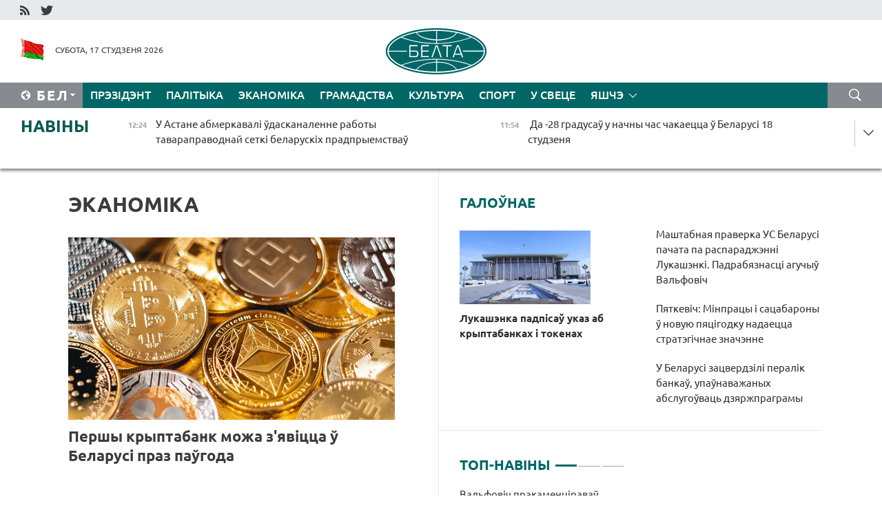

--- FILE ---
content_type: text/html; charset=UTF-8
request_url: https://blr.belta.by/economics/page/16/?day=02&month=03&year=23
body_size: 13700
content:
    
    	<!DOCTYPE HTML>
	<html lang="by-BY" >
	<head  prefix="article: http://ogp.me/ns/article#">
		<title>Эканоміка Старонка 16</title>
		<meta http-equiv="Content-Type" content="text/html; charset=utf-8">
                <meta name="viewport" content="width=device-width">
		<link rel="stylesheet" href="/styles/general_styles.css" type="text/css">
                                <link rel="stylesheet" href="/styles/styles2.css?1768642713" type="text/css">
                                <link rel="stylesheet" href="/styles/styles.css?1768642713" type="text/css">
                <link rel="stylesheet" href="/styles/tr_styles.css" type="text/css">
                            <link rel="icon" href="/desimages/fav.png" type="image/png">
		<meta name="keywords" content="Навіны эканомікі, эканамічныя навіны, сітуацыя на валютным рынку, макраэканамічныя паказчыкі Беларусі.
Эканоміка, эканоміка Беларусі, дзяржаўная эканоміка, рыначная эканоміка, рэгуляванне эканомікі, эканоміка краіны, дзяржаўнае рэгуляванне эканомікі">
		<meta name="description" content="Навіны беларускай эканомікі, змяненне росту цэн, інфляцыя, рост зарплат і пенсій. Валютны рынак Беларусі Старонка 16">
	    		                        <!-- Yandex.Metrika informer -->
<a href="https://metrika.yandex.by/stat/?id=15029098&amp;from=informer"
target="_blank" rel="nofollow"><img src="https://informer.yandex.ru/informer/15029098/1_1_FFFFFFFF_EFEFEFFF_0_pageviews"
style="width:80px; height:15px; border:0; display:none" alt="Яндекс.Метрика" title="Яндекс.Метрика: данные за сегодня (просмотры)" class="ym-advanced-informer" data-cid="15029098" data-lang="ru" /></a>
<!-- /Yandex.Metrika informer -->

<!-- Yandex.Metrika counter -->
<script type="text/javascript" >
   (function(m,e,t,r,i,k,a){m[i]=m[i]||function(){(m[i].a=m[i].a||[]).push(arguments)};
   m[i].l=1*new Date();
   for (var j = 0; j < document.scripts.length; j++) {if (document.scripts[j].src === r) { return; }}
   k=e.createElement(t),a=e.getElementsByTagName(t)[0],k.async=1,k.src=r,a.parentNode.insertBefore(k,a)})
   (window, document, "script", "https://mc.yandex.ru/metrika/tag.js", "ym");

   ym(15029098, "init", {
        clickmap:true,
        trackLinks:true,
        accurateTrackBounce:true,
        webvisor:true
   });
</script>
<noscript><div><img src="https://mc.yandex.ru/watch/15029098" style="position:absolute; left:-9999px;" alt="" /></div></noscript>
<!-- /Yandex.Metrika counter -->

            
        

                                                                	</head>
	
	<body>

                
        <a id="top"></a>

    <div class="all   ">
        <div class="ban_main_top">
            
        </div>
        <div class="top_line">
	                <div class="social_icons">
                                          <a href="/rss" title="RSS"  target ="_self" onmouseover="this.children[0].src='https://blr.belta.by/images/storage/banners/000015_9792b56e8dc3dd1262c69a28a949a99b_work.jpg'" onmouseout="this.children[0].src='https://blr.belta.by/images/storage/banners/000015_4c7b4dd0abba134c3f3b40f11c7d2280_work.jpg'">
                    <img src="https://blr.belta.by/images/storage/banners/000015_4c7b4dd0abba134c3f3b40f11c7d2280_work.jpg" alt="RSS" title="RSS" />
                </a>
                                              <a href="https://twitter.com/ByBelta" title="Twitter"  target ="_blank" onmouseover="this.children[0].src='https://blr.belta.by/images/storage/banners/000015_d883d8345fde0915c71fe70fbc6b3aba_work.jpg'" onmouseout="this.children[0].src='https://blr.belta.by/images/storage/banners/000015_aa312c63b3361ad13bfc21a9647031cf_work.jpg'">
                    <img src="https://blr.belta.by/images/storage/banners/000015_aa312c63b3361ad13bfc21a9647031cf_work.jpg" alt="Twitter" title="Twitter" />
                </a>
                        </div>
    
	         
        </div>
        <div class="header">
            <div class="header_date">
                                            <a class="header_flag" href="/" title="Сцяг"  target ="_self">
                <img 
                    src="https://blr.belta.by/images/storage/banners/000204_8b46a27f5f27ae9a2d0bd487d340c2d5_work.jpg" 
                    alt="Сцяг" 
                    title="Сцяг" 
                                    />
            </a>
            
                Субота, 17 студзеня 2026
            </div>
	            	        <div class="logo">
            
                                                                    <a href="/" title="Беларускае тэлеграфнае агенцтва"  target ="_self">
                            <span class="logo_img"><img src="https://blr.belta.by/images/storage/banners/000016_3289232daeea51392de2ee72efbeeaee_work.jpg" alt="Беларускае тэлеграфнае агенцтва" title="Беларускае тэлеграфнае агенцтва" /></span>
                                                    </a>
                                                        </div>
    
            <div class="weather_currency">
                <div class="weather_currency_inner">
                
	 	
                </div>
	    
            </div>
        </div>
    <div class="menu_line" >

	    <div class="main_langs" id="main_langs">
            <div class="main_langs_inner" id="main_langs_inner">
	
                                    <div class="main_lang_item" ><a target="_blank"   href="http://belta.by" title="Рус" >Рус</a></div>
        	
                                                    	
                                    <div class="main_lang_item" ><a target="_blank"   href="https://pol.belta.by/" title="Pl" >Pl</a></div>
        	
                                    <div class="main_lang_item" ><a target="_blank"   href="http://eng.belta.by" title="Eng" >Eng</a></div>
        	
                                    <div class="main_lang_item" ><a target="_blank"   href="http://deu.belta.by" title="Deu" >Deu</a></div>
        	
                                    <div class="main_lang_item" ><a target="_blank"   href="http://esp.belta.by" title="Esp" >Esp</a></div>
        	
                                    <div class="main_lang_item" ><a target="_blank"   href="http://chn.belta.by/" title="中文" >中文</a></div>
        </div>
<div class="main_lang_item main_lang_selected" ><a   href="https://blr.belta.by/" title="Бел">Бел</a></div>
</div>
		

	       <div class="h_menu_fp" id="h_menu_fp" >
    <div class="h_menu_title" id="h_menu_title">
                Меню
    </div>
            <div class="h_menu_s" id="h_menu_s"></div>
        <div class="menu_more">
            <div class="menu_more_title" id="h_menu_more" >Яшчэ </div>
                    <div id="h_menu" class="h_menu">
                <div class="content_all_margin">
	                        <div class="menu_els" id="h_menu_line_1">
                                                            <div class="menu_item " id="h_menu_item_1_1">
                            <a   href="https://blr.belta.by/president/" title="Прэзідэнт">Прэзідэнт</a>
                        </div>
                                                                                <div class="menu_item " id="h_menu_item_1_2">
                            <a   href="https://blr.belta.by/politics/" title="Палітыка">Палітыка</a>
                        </div>
                                                                                <div class="menu_item menu_item_selected" id="h_menu_item_1_3">
                            <a   href="https://blr.belta.by/economics/" title="Эканоміка">Эканоміка</a>
                        </div>
                                                                                <div class="menu_item " id="h_menu_item_1_4">
                            <a   href="https://blr.belta.by/society/" title="Грамадства">Грамадства</a>
                        </div>
                                                                                <div class="menu_item " id="h_menu_item_1_5">
                            <a   href="https://blr.belta.by/culture/" title="Культура">Культура</a>
                        </div>
                                                                                <div class="menu_item " id="h_menu_item_1_6">
                            <a   href="https://blr.belta.by/sport/" title="Спорт">Спорт</a>
                        </div>
                                                                                <div class="menu_item " id="h_menu_item_1_7">
                            <a   href="https://blr.belta.by/world/" title="У свеце">У свеце</a>
                        </div>
                                                </div>
                                            <div class="menu_els" id="h_menu_line_2">
                                                            <div class="menu_item " id="h_menu_item_2_1">
                            <a   href="https://blr.belta.by/opinions/" title="Меркаванні">Меркаванні</a>
                        </div>
                                                                                <div class="menu_item " id="h_menu_item_2_2">
                            <a   href="https://blr.belta.by/comments/" title="Каментарыі">Каментарыі</a>
                        </div>
                                                                                <div class="menu_item " id="h_menu_item_2_3">
                            <a   href="https://blr.belta.by/interview/" title="Інтэрв&#039;ю">Інтэрв'ю</a>
                        </div>
                                                </div>
                                            <div class="menu_els" id="h_menu_line_3">
                                                            <div class="menu_item " id="h_menu_item_3_1">
                            <a   href="https://blr.belta.by/photonews/" title="Фотанавіны">Фотанавіны</a>
                        </div>
                                                                                <div class="menu_item " id="h_menu_item_3_2">
                            <a   href="https://blr.belta.by/video/" title="Відэа">Відэа</a>
                        </div>
                                                                                <div class="menu_item " id="h_menu_item_3_3">
                            <a   href="https://blr.belta.by/infographica/" title="Інфаграфіка">Інфаграфіка</a>
                        </div>
                                                </div>
                                            <div class="menu_els" id="h_menu_line_4">
                                                            <div class="menu_item " id="h_menu_item_4_1">
                            <a   href="https://blr.belta.by/about_company/" title="Аб агенцтве">Аб агенцтве</a>
                        </div>
                                                                                <div class="menu_item " id="h_menu_item_4_2">
                            <a   href="https://blr.belta.by/advertising/" title="Рэклама">Рэклама</a>
                        </div>
                                                                                <div class="menu_item " id="h_menu_item_4_3">
                            <a   href="https://blr.belta.by/contacts/" title="Кантакты">Кантакты</a>
                        </div>
                                                </div>
                            </div>
       
    </div>
                    </div>
           </div>            
	


	
    
    
	    <div class="search_btn" onclick="open_search('search')"></div>
<form action="/search/getResultsForPeriod/" id="search">
    <input type="text" name="query" value="" placeholder="Пошук" class="search_edit"/>
    <input type="submit" value="Пошук" class="search_submit" />
    <div class="clear"></div>
        <div class="fp_search_where">
        <span id="fp_search_where">Дзе шукаць:</span>
            <input type="radio" name="group" value="0" id="group_0"/><label for="group_0">Шукаць усюды</label>
                                                        <input type="radio" name="group" value="4" id="group_4"/><label for="group_4">Вiдэа</label>
                                           <input type="radio" name="group" value="5" id="group_5"/><label for="group_5">Інфаграфіка</label>
                                           <input type="radio" name="group" value="6" id="group_6"/><label for="group_6">Эксперты</label>
               </div>
       <div class="fp_search_where">
        <span id="fp_search_when">За перыяд</span>
            <input type="radio" name="period" value="0" id="period_0"/><label for="period_0">За ўвесь перыяд</label>
            <input type="radio" name="period" value="1" id="period_1"/><label for="period_1">За дзень</label>
            <input type="radio" name="period" value="2" id="period_2"/><label for="period_2">За тыдзень</label>
            <input type="radio" name="period" value="3" id="period_3"/><label for="period_3">За месяц</label>
            <input type="radio" name="period" value="4" id="period_4"/><label for="period_4">За год</label>
                </div>
    <div class="search_close close_btn" onclick="close_search('search')"></div>
</form>
   

    </div>
    <div class="top_lenta_inner">
  <div class="top_lenta">
    <a href="/" title="На галоўную" class="tl_logo"></a>
    <div class="tl_title">
                    <a href="https://blr.belta.by/all_news" title="Навіны">Навіны</a>
            </div>
                            <div class="tl_inner" id="tl_inner">
        
        <div class="tl_item">
	        	            	        	                                                                        	                	                                <a  href="https://blr.belta.by/economics/view/u-astane-abmerkavali-udaskanalenne-raboty-tavarapravodnaj-setki-belaruskih-pradpryemstvau-153610-2026/"   title="У Астане абмеркавалі ўдасканаленне работы тавараправоднай сеткі беларускіх прадпрыемстваў ">
                    <span class="tl_date">
                                                                                                <span>12:24</span>
                    </span>
                    <span class="tl_news">У Астане абмеркавалі ўдасканаленне работы тавараправоднай сеткі беларускіх прадпрыемстваў </span>
                    <span class="tl_node">Эканоміка</span>
                </a>
        </div>
        
        <div class="tl_item">
	        	            	        	                                                                        	                	                                <a  href="https://blr.belta.by/society/view/da-minus-28-gradusau-u-nachny-chas-chakaetstsa-u-belarusi-18-studzenja-153609-2026/"   title=" Да -28 градусаў у начны час чакаецца ў Беларусі 18 студзеня">
                    <span class="tl_date">
                                                                                                <span>11:54</span>
                    </span>
                    <span class="tl_news"> Да -28 градусаў у начны час чакаецца ў Беларусі 18 студзеня</span>
                    <span class="tl_node">Грамадства</span>
                </a>
        </div>
        
        <div class="tl_item">
	        	            	        	                                                                        	                	                                <a  href="https://blr.belta.by/economics/view/u-belarusi-zatsverdzili-peralik-bankau-upaunavazhanyh-abslugouvats-dzjarzhpragramy-153608-2026/"   title="У Беларусі зацвердзілі пералік банкаў, упаўнаважаных абслугоўваць дзяржпраграмы ">
                    <span class="tl_date">
                                                                                                <span>11:29</span>
                    </span>
                    <span class="tl_news">У Беларусі зацвердзілі пералік банкаў, упаўнаважаных абслугоўваць дзяржпраграмы </span>
                    <span class="tl_node">Эканоміка</span>
                </a>
        </div>
        
        <div class="tl_item">
	        	            	        	                                                                        	                	                                <a  href="https://blr.belta.by/society/view/shto-budze-z-taryfami-na-paslugi-zhkg-u-2026-godze-rastlumachyu-ministr-153607-2026/"   title="Што будзе з тарыфамі на паслугі ЖКГ у 2026 годзе, растлумачыў міністр ">
                    <span class="tl_date">
                                                                                                <span>10:52</span>
                    </span>
                    <span class="tl_news">Што будзе з тарыфамі на паслугі ЖКГ у 2026 годзе, растлумачыў міністр </span>
                    <span class="tl_node">Грамадства</span>
                </a>
        </div>
        
        <div class="tl_item">
	        	            	        	                                                                        	                	                                <a  href="https://blr.belta.by/society/view/nizhej-za-25-gradusau-dze-haladnej-za-use-bylo-u-belarusi-getaj-nochchu-153606-2026/"   title="Ніжэй за 25 градусаў: дзе халадней за ўсё было ў Беларусі гэтай ноччу? ">
                    <span class="tl_date">
                                                                                                <span>10:21</span>
                    </span>
                    <span class="tl_news">Ніжэй за 25 градусаў: дзе халадней за ўсё было ў Беларусі гэтай ноччу? </span>
                    <span class="tl_node">Грамадства</span>
                </a>
        </div>
        
        <div class="tl_item">
	        	            	        	                                                                        	                	                                <a  href="https://blr.belta.by/society/view/pasazhyrskija-pajazdy-na-uchastku-minsk-orsha-iduts-sa-spaznennem-153605-2026/"   title="Пасажырскія паязды на ўчастку Мінск-Орша ідуць са спазненнем ">
                    <span class="tl_date">
                                                                                                <span>09:55</span>
                    </span>
                    <span class="tl_news">Пасажырскія паязды на ўчастку Мінск-Орша ідуць са спазненнем </span>
                    <span class="tl_node">Грамадства</span>
                </a>
        </div>
        
        <div class="tl_item">
	        	            	        	                                                                        	                	                                <a  href="https://blr.belta.by/culture/view/belaruski-dzjarzhauny-akademichny-muzychny-teatr-adznachae-55-goddze-153604-2026/"   title="Беларускі дзяржаўны акадэмічны музычны тэатр адзначае 55-годдзе ">
                    <span class="tl_date">
                                                                                                <span>09:28</span>
                    </span>
                    <span class="tl_news">Беларускі дзяржаўны акадэмічны музычны тэатр адзначае 55-годдзе </span>
                    <span class="tl_node">Культура</span>
                </a>
        </div>
        
        <div class="tl_item">
	        	            	        	                                                                        	                	                                <a  href="https://blr.belta.by/society/view/marozna-i-bez-apadkau-jakoe-budze-nadvore-sennja-u-belarusi-153603-2026/"   title="Марозна і без ападкаў: якое будзе надвор&#039;е сёння ў Беларусі ">
                    <span class="tl_date">
                                                                                                <span>09:00</span>
                    </span>
                    <span class="tl_news">Марозна і без ападкаў: якое будзе надвор'е сёння ў Беларусі </span>
                    <span class="tl_node">Грамадства</span>
                </a>
        </div>
        
        <div class="tl_item">
	        	            	            	            	        	                            <div class="lenta_date_box">
                    <div class="lenta_date">
                   	               16.01.26
	                              <div class="line"></div>
                    </div>
                    </div>
	                                                                        	                	                                <a  href="https://blr.belta.by/society/view/jak-kamunalnyja-sluzhby-i-zhyhary-krainy-zreagavali-na-uli-raskazau-ministr-zhkg-153611-2026/"   title="Як камунальныя службы і жыхары краіны зрэагавалі на &quot;Улі&quot;, расказаў міністр ЖКГ ">
                    <span class="tl_date">
                                                                                                    <span class="lenta_date_past">16.01.26</span>
                                                <span>21:52</span>
                    </span>
                    <span class="tl_news">Як камунальныя службы і жыхары краіны зрэагавалі на "Улі", расказаў міністр ЖКГ </span>
                    <span class="tl_node">Грамадства</span>
                </a>
        </div>
        
        <div class="tl_item">
	        	            	        	                                                                        	                	                                <a  href="https://blr.belta.by/society/view/pedagogi-medpersanal-vysakaklasnyja-rabochyja-ekspert-ab-shmatprofilnaj-padryhtoutsy-u-kaledzhah-153602-2026/"   title="Педагогі, медперсанал, высакакласныя рабочыя. Эксперт аб шматпрофільнай падрыхтоўцы ў каледжах  ">
                    <span class="tl_date">
                                                                                                    <span class="lenta_date_past">16.01.26</span>
                                                <span>19:58</span>
                    </span>
                    <span class="tl_news">Педагогі, медперсанал, высакакласныя рабочыя. Эксперт аб шматпрофільнай падрыхтоўцы ў каледжах  </span>
                    <span class="tl_node">Грамадства</span>
                </a>
        </div>
        
        <div class="tl_item">
	        	            	        	                                                                        	                	                                <a  href="https://blr.belta.by/society/view/urad-ureguljavau-asobnyja-gramadskija-adnosiny-u-sfery-turyzmu-153601-2026/"   title="Урад урэгуляваў асобныя грамадскія адносіны ў сферы турызму  ">
                    <span class="tl_date">
                                                                                                    <span class="lenta_date_past">16.01.26</span>
                                                <span>19:29</span>
                    </span>
                    <span class="tl_news">Урад урэгуляваў асобныя грамадскія адносіны ў сферы турызму  </span>
                    <span class="tl_node">Грамадства</span>
                </a>
        </div>
        
        <div class="tl_item">
	        	            	        	                                                                        	                	                                <a  href="https://blr.belta.by/politics/view/pasol-belarusi-i-parlamentaryj-kazahstana-adznachyli-rost-uzaemadzejannja-u-palitytsy-i-ekanomitsy-153600-2026/"   title="Пасол Беларусі і парламентарый Казахстана адзначылі рост узаемадзеяння ў палітыцы і эканоміцы  ">
                    <span class="tl_date">
                                                                                                    <span class="lenta_date_past">16.01.26</span>
                                                <span>19:06</span>
                    </span>
                    <span class="tl_news">Пасол Беларусі і парламентарый Казахстана адзначылі рост узаемадзеяння ў палітыцы і эканоміцы  </span>
                    <span class="tl_node">Палітыка</span>
                </a>
        </div>
        
        <div class="tl_item">
	        	            	        	                                                                        	                	                                <a  href="https://blr.belta.by/politics/view/pasol-belarusi-uruchyu-daverchyja-gramaty-prezidentu-efiopii-153599-2026/"   title="Пасол Беларусі ўручыў даверчыя граматы Прэзідэнту Эфіопіі  ">
                    <span class="tl_date">
                                                                                                    <span class="lenta_date_past">16.01.26</span>
                                                <span>18:50</span>
                    </span>
                    <span class="tl_news">Пасол Беларусі ўручыў даверчыя граматы Прэзідэнту Эфіопіі  </span>
                    <span class="tl_node">Палітыка</span>
                </a>
        </div>
        
        <div class="tl_item">
	        	            	        	                                                                        	                	                                <a  href="https://blr.belta.by/society/view/jak-pravilna-arganizavats-rabotu-na-adkrytym-pavetry-u-maroz-raskazali-u-minpratsy-153598-2026/"   title="Як правільна арганізаваць работу на адкрытым паветры ў мароз, расказалі ў Мінпрацы  ">
                    <span class="tl_date">
                                                                                                    <span class="lenta_date_past">16.01.26</span>
                                                <span>18:31</span>
                    </span>
                    <span class="tl_news">Як правільна арганізаваць работу на адкрытым паветры ў мароз, расказалі ў Мінпрацы  </span>
                    <span class="tl_node">Грамадства</span>
                </a>
        </div>
        
        <div class="tl_item">
	        	            	        	                                                                        	                	                                <a  href="https://blr.belta.by/society/view/uradam-zatsverdzhana-strategija-kiravannja-vodnymi-resursami-da-2040-goda-153597-2026/"   title="Урадам зацверджана стратэгія кіравання воднымі рэсурсамі да 2040 года  ">
                    <span class="tl_date">
                                                                                                    <span class="lenta_date_past">16.01.26</span>
                                                <span>18:26</span>
                    </span>
                    <span class="tl_news">Урадам зацверджана стратэгія кіравання воднымі рэсурсамі да 2040 года  </span>
                    <span class="tl_node">Грамадства</span>
                </a>
        </div>
        
        <div class="tl_item">
	        	            	        	                                                                        	                	                                <a  href="https://blr.belta.by/society/view/rodnae-narodnae-ab-ajchynnaj-praduktsyi-raskazha-brsm-u-seryi-karotkametrazhnyh-videarolikau-153596-2026/"   title="&quot;Роднае-народнае&quot;. Аб айчыннай прадукцыі раскажа БРСМ у серыі кароткаметражных відэаролікаў  ">
                    <span class="tl_date">
                                                                                                    <span class="lenta_date_past">16.01.26</span>
                                                <span>17:52</span>
                    </span>
                    <span class="tl_news">"Роднае-народнае". Аб айчыннай прадукцыі раскажа БРСМ у серыі кароткаметражных відэаролікаў  </span>
                    <span class="tl_node">Грамадства</span>
                </a>
        </div>
        
        <div class="tl_item">
	        	            	        	                                                                        	                	                                <a  href="https://blr.belta.by/society/view/u-tonuse-pavinny-byts-use-gerasimau-ab-praverkah-voinskih-chastsej-153595-2026/"   title="&quot;У тонусе павінны быць усе&quot;. Герасімаў аб праверках воінскіх часцей  ">
                    <span class="tl_date">
                                                                                                    <span class="lenta_date_past">16.01.26</span>
                                                <span>17:31</span>
                    </span>
                    <span class="tl_news">"У тонусе павінны быць усе". Герасімаў аб праверках воінскіх часцей  </span>
                    <span class="tl_node">Грамадства</span>
                </a>
        </div>
        
        <div class="tl_item">
	        	            	        	                                                                        	                	                                <a  href="https://blr.belta.by/economics/view/abem-pramyslovaj-vytvorchastsi-u-belarusi-u-2025-godze-sklau-br208-mlrd-153594-2026/"   title="Аб&#039;ём прамысловай вытворчасці ў Беларусі ў 2025 годзе склаў Br208 млрд">
                    <span class="tl_date">
                                                                                                    <span class="lenta_date_past">16.01.26</span>
                                                <span>16:52</span>
                    </span>
                    <span class="tl_news">Аб'ём прамысловай вытворчасці ў Беларусі ў 2025 годзе склаў Br208 млрд</span>
                    <span class="tl_node">Эканоміка</span>
                </a>
        </div>
        
        <div class="tl_item">
	        	            	        	                                                                        	                	                                <a  href="https://blr.belta.by/sport/view/belaruski-bijatlanist-lobastau-stau-semym-u-spryntse-na-etape-kubka-rasii-153593-2026/"   title="Беларускі біятланіст Лобастаў стаў сёмым у спрынце на этапе Кубка Расіі  ">
                    <span class="tl_date">
                                                                                                    <span class="lenta_date_past">16.01.26</span>
                                                <span>16:50</span>
                    </span>
                    <span class="tl_news">Беларускі біятланіст Лобастаў стаў сёмым у спрынце на этапе Кубка Расіі  </span>
                    <span class="tl_node">Спорт</span>
                </a>
        </div>
        
        <div class="tl_item">
	        	            	        	                                                                        	                	                                <a  href="https://blr.belta.by/economics/view/pasazhyraabarot-u-belarusi-za-2025-god-vyras-na-71-pratsenta-153592-2026/"   title="Пасажыраабарот у Беларусі за 2025 год вырас на 7,1 працэнта">
                    <span class="tl_date">
                                                                                                    <span class="lenta_date_past">16.01.26</span>
                                                <span>16:36</span>
                    </span>
                    <span class="tl_news">Пасажыраабарот у Беларусі за 2025 год вырас на 7,1 працэнта</span>
                    <span class="tl_node">Эканоміка</span>
                </a>
        </div>
        
        <div class="tl_item">
	        	            	        	                                                                        	                	                                <a  href="https://blr.belta.by/society/view/marazy-da-28s-chakajutstsa-u-belarusi-17-studzenja-153591-2026/"   title="Маразы да -28°С чакаюцца ў Беларусі 17 студзеня ">
                    <span class="tl_date">
                                                                                                    <span class="lenta_date_past">16.01.26</span>
                                                <span>16:18</span>
                    </span>
                    <span class="tl_news">Маразы да -28°С чакаюцца ў Беларусі 17 студзеня </span>
                    <span class="tl_node">Грамадства</span>
                </a>
        </div>
        
        <div class="tl_item">
	        	            	        	                                                                        	                	                                <a  href="https://blr.belta.by/politics/view/pasol-slavakii-pry-padzele-byloj-chehaslavakii-u-abodvuh-bakou-hapila-rozumu-i-sil-zrabits-use-mirna-153590-2026/"   title="Пасол Славакіі: пры падзеле былой Чэхаславакіі ў абодвух бакоў хапіла розуму і сіл зрабіць усё мірна  ">
                    <span class="tl_date">
                                                                                                    <span class="lenta_date_past">16.01.26</span>
                                                <span>16:04</span>
                    </span>
                    <span class="tl_news">Пасол Славакіі: пры падзеле былой Чэхаславакіі ў абодвух бакоў хапіла розуму і сіл зрабіць усё мірна  </span>
                    <span class="tl_node">Палітыка</span>
                </a>
        </div>
        
        <div class="tl_item">
	        	            	        	                                                                        	                	                                <a  href="https://blr.belta.by/economics/view/roznichny-tavaraabarot-u-belarusi-u-2025-godze-vyras-na-66-pratsenta-153588-2026/"   title="Рознічны тавараабарот у Беларусі ў 2025 годзе вырас на 6,6 працэнта">
                    <span class="tl_date">
                                                                                                    <span class="lenta_date_past">16.01.26</span>
                                                <span>15:45</span>
                    </span>
                    <span class="tl_news">Рознічны тавараабарот у Беларусі ў 2025 годзе вырас на 6,6 працэнта</span>
                    <span class="tl_node">Эканоміка</span>
                </a>
        </div>
        
        <div class="tl_item">
	        	            	        	                                                                        	                	                                <a  href="https://blr.belta.by/society/view/belarus-i-azerbajdzhan-padpisali-pagadnenne-ab-uzaemnym-pryznanni-i-abmene-vadzitselskih-pasvedchannjau-153587-2026/"   title="Беларусь і Азербайджан падпісалі пагадненне аб узаемным прызнанні і абмене вадзіцельскіх пасведчанняў  ">
                    <span class="tl_date">
                                                                                                    <span class="lenta_date_past">16.01.26</span>
                                                <span>15:29</span>
                    </span>
                    <span class="tl_news">Беларусь і Азербайджан падпісалі пагадненне аб узаемным прызнанні і абмене вадзіцельскіх пасведчанняў  </span>
                    <span class="tl_node">Грамадства</span>
                </a>
        </div>
        
        <div class="tl_item">
	        	            	        	                                                                        	                	                                <a  href="https://blr.belta.by/society/view/istsi-na-apjaredzhanne-i-pradbachyts-tendentsyi-labovich-ab-zadachah-dlja-minpratsy-i-satsabarony-153586-2026/"   title="Ісці на апярэджанне і прадбачыць тэндэнцыі. Лабовіч - аб задачах для Мінпрацы і сацабароны">
                    <span class="tl_date">
                                                                                                    <span class="lenta_date_past">16.01.26</span>
                                                <span>15:26</span>
                    </span>
                    <span class="tl_news">Ісці на апярэджанне і прадбачыць тэндэнцыі. Лабовіч - аб задачах для Мінпрацы і сацабароны</span>
                    <span class="tl_node">Грамадства</span>
                </a>
        </div>
        
        <div class="tl_item">
	        	            	        	                                                                        	                	                                <a  href="https://blr.belta.by/economics/view/pershy-kryptabank-mozha-zjavitstsa-u-belarusi-praz-paugoda-153585-2026/"   title="Першы крыптабанк можа з&#039;явіцца ў Беларусі праз паўгода  ">
                    <span class="tl_date">
                                                                                                    <span class="lenta_date_past">16.01.26</span>
                                                <span>15:03</span>
                    </span>
                    <span class="tl_news">Першы крыптабанк можа з'явіцца ў Беларусі праз паўгода  </span>
                    <span class="tl_node">Эканоміка</span>
                </a>
        </div>
        
        <div class="tl_item">
	        	            	        	                                                                        	                	                                <a  href="https://blr.belta.by/economics/view/medyjannaja-zarabotnaja-plata-u-belarusi-vyrasla-na-br2895-za-god-153584-2026/"   title="Медыянная заработная плата ў Беларусі вырасла на Br289,5 за год ">
                    <span class="tl_date">
                                                                                                    <span class="lenta_date_past">16.01.26</span>
                                                <span>15:02</span>
                    </span>
                    <span class="tl_news">Медыянная заработная плата ў Беларусі вырасла на Br289,5 за год </span>
                    <span class="tl_node">Эканоміка</span>
                </a>
        </div>
        
        <div class="tl_item">
	        	            	        	                                                                        	                	                                <a  href="https://blr.belta.by/society/view/belarus-i-katar-majuts-namer-razvivats-investytsyjnae-supratsounitstva-i-turyzm-153583-2026/"   title="Беларусь і Катар маюць намер развіваць інвестыцыйнае супрацоўніцтва і турызм">
                    <span class="tl_date">
                                                                                                    <span class="lenta_date_past">16.01.26</span>
                                                <span>14:35</span>
                    </span>
                    <span class="tl_news">Беларусь і Катар маюць намер развіваць інвестыцыйнае супрацоўніцтва і турызм</span>
                    <span class="tl_node">Грамадства</span>
                </a>
        </div>
        
        <div class="tl_item">
	        	            	        	                                                                        	                	                                <a  href="https://blr.belta.by/society/view/pralety-avijatsyi-razvedka-vuchenni-valfovich-raskazau-ab-abstanoutsy-kalja-granits-belarusi-153582-2026/"   title="Пралёты авіяцыі, разведка, вучэнні. Вальфовіч расказаў аб абстаноўцы каля граніц Беларусі  ">
                    <span class="tl_date">
                                                                                                    <span class="lenta_date_past">16.01.26</span>
                                                <span>14:06</span>
                    </span>
                    <span class="tl_news">Пралёты авіяцыі, разведка, вучэнні. Вальфовіч расказаў аб абстаноўцы каля граніц Беларусі  </span>
                    <span class="tl_node">Грамадства</span>
                </a>
        </div>
        
        <div class="tl_item">
	        	            	        	                                                                        	                	                                <a  href="https://blr.belta.by/society/view/besperapynny-tsykl-kolki-praduktsyi-u-god-budze-vyrabljats-novy-zavod-agrakambinata-dzjarzhynski-153581-2026/"   title="Бесперапынны цыкл. Колькі прадукцыі ў год будзе вырабляць новы завод агракамбіната &quot;Дзяржынскі&quot;  ">
                    <span class="tl_date">
                                                                                                    <span class="lenta_date_past">16.01.26</span>
                                                <span>14:02</span>
                    </span>
                    <span class="tl_news">Бесперапынны цыкл. Колькі прадукцыі ў год будзе вырабляць новы завод агракамбіната "Дзяржынскі"  </span>
                    <span class="tl_node">Грамадства</span>
                </a>
        </div>
        <a class="all_news" href="https://blr.belta.by/all_news" title="Усе навіны">Усе навіны</a> 
    </div>
    <div class="tl_arrow" title="" id="tl_arrow"></div>
    <a class="all_news main_left_col" href="https://blr.belta.by/all_news" title="Усе навіны">Усе навіны</a> 
  </div>
    
</div>    <div class="main">
        <div class="content">
                
						    <div class="content_margin">    
	<h1 class="upper">Эканоміка</h1>
	    <div class="main_in_rubric">
                                                                <a href="https://blr.belta.by/economics/view/pershy-kryptabank-mozha-zjavitstsa-u-belarusi-praz-paugoda-153585-2026/"  title="Першы крыптабанк можа з&#039;явіцца ў Беларусі праз паўгода  " class="news_with_rubric_img">
                <img src="https://blr.belta.by/images/storage/news/with_archive/2026/000021_1768565128_153585_big.jpg" alt="Фота Unsplash" title="Фота Unsplash"/>
            </a>
                <a href="https://blr.belta.by/economics/view/pershy-kryptabank-mozha-zjavitstsa-u-belarusi-praz-paugoda-153585-2026/"  title="Першы крыптабанк можа з&#039;явіцца ў Беларусі праз паўгода  " class="main_news1_title">
            Першы крыптабанк можа з'явіцца ў Беларусі праз паўгода  
        </a>
            </div>

    <div >
	                                                                                                                        <div class="news_item_main">
                                            <a href="https://blr.belta.by/economics/view/u-astane-abmerkavali-udaskanalenne-raboty-tavarapravodnaj-setki-belaruskih-pradpryemstvau-153610-2026/"  title="У Астане абмеркавалі ўдасканаленне работы тавараправоднай сеткі беларускіх прадпрыемстваў " class="news_with_rubric_img">
                           <img src="https://blr.belta.by/images/storage/news/with_archive/2026/000021_1768641066_153610_medium.jpg" alt="Фота Пасольства Рэспублікі Беларусь у Рэспубліцы Казахстан" title="Фота Пасольства Рэспублікі Беларусь у Рэспубліцы Казахстан"/>
                        </a>
                                        <a href="https://blr.belta.by/economics/view/u-astane-abmerkavali-udaskanalenne-raboty-tavarapravodnaj-setki-belaruskih-pradpryemstvau-153610-2026/"  title="У Астане абмеркавалі ўдасканаленне работы тавараправоднай сеткі беларускіх прадпрыемстваў ">
                            У Астане абмеркавалі ўдасканаленне работы тавараправоднай сеткі беларускіх прадпрыемстваў 
                    </a>
            </div>
	                                                                                                                        <div class="news_item_main">
                                            <a href="https://blr.belta.by/economics/view/u-belarusi-zatsverdzili-peralik-bankau-upaunavazhanyh-abslugouvats-dzjarzhpragramy-153608-2026/"  title="У Беларусі зацвердзілі пералік банкаў, упаўнаважаных абслугоўваць дзяржпраграмы " class="news_with_rubric_img">
                           <img src="https://blr.belta.by/images/storage/news/with_archive/2026/000021_1768638622_153608_medium.jpg" alt="" title=""/>
                        </a>
                                        <a href="https://blr.belta.by/economics/view/u-belarusi-zatsverdzili-peralik-bankau-upaunavazhanyh-abslugouvats-dzjarzhpragramy-153608-2026/"  title="У Беларусі зацвердзілі пералік банкаў, упаўнаважаных абслугоўваць дзяржпраграмы ">
                            У Беларусі зацвердзілі пералік банкаў, упаўнаважаных абслугоўваць дзяржпраграмы 
                    </a>
            </div>
	    </div>
    </div>    
	<div class="content_margin" id="inner">    
	                  	           	     
                       
                                                                                          <div class="new_date">
                    <div class="day">13</div><div class="month_year"><span>.</span>12.25</div>
                </div>
                           <div class="news_item">
               <div class="date">13:57</div>
		<a href="/economics/view/u-belarusi-zatsverdzili-bjudzhet-dzjarzhaunaga-pazabjudzhetnaga-fondu-satsabarony-naselnitstva-152443-2025/"  title="У Беларусі зацвердзілі бюджэт дзяржаўнага пазабюджэтнага фонду сацабароны насельніцтва " class="rubric_item_title">
			У Беларусі зацвердзілі бюджэт дзяржаўнага пазабюджэтнага фонду сацабароны насельніцтва 
		</a>
    
        </div>
                  	           	     
                       
                                         <div class="news_item">
               <div class="date">13:21</div>
		<a href="/economics/view/stend-belarusi-pradstauleny-na-vystautsy-inturmarket-2025-zima-u-sankt-petsjarburgu-152442-2025/"  title="Стэнд Беларусі прадстаўлены на выстаўцы &quot;Інтурмаркет-2025. Зіма&quot; ў Санкт-Пецярбургу " class="rubric_item_title">
			Стэнд Беларусі прадстаўлены на выстаўцы "Інтурмаркет-2025. Зіма" ў Санкт-Пецярбургу 
		</a>
    
        </div>
                  	           	     
                       
                                                                                          <div class="new_date">
                    <div class="day">12</div><div class="month_year"><span>.</span>12.25</div>
                </div>
                           <div class="news_item">
               <div class="date">19:40</div>
		<a href="/economics/view/mangolija-ratyfikavala-chasovae-pagadnenne-z-eaes-ab-svabodnym-gandli-152434-2025/"  title="Манголія ратыфікавала часовае пагадненне з ЕАЭС аб свабодным гандлі  " class="rubric_item_title">
			Манголія ратыфікавала часовае пагадненне з ЕАЭС аб свабодным гандлі  
		</a>
    
        </div>
                  	           	     
                       
                                         <div class="news_item">
               <div class="date">19:11</div>
		<a href="/economics/view/belmytservis-zapustsiu-hutki-chygunachny-marshrut-dlja-ekspartu-u-iran-152432-2025/"  title="&quot;Белмытсэрвіс&quot; запусціў хуткі чыгуначны маршрут для экспарту ў Іран  " class="rubric_item_title">
			"Белмытсэрвіс" запусціў хуткі чыгуначны маршрут для экспарту ў Іран  
		</a>
    
        </div>
                  	           	     
                       
                                         <div class="news_item">
               <div class="date">17:24</div>
		<a href="/economics/view/pradstauniki-belaruskaj-i-maskouskaj-chygunak-nametsili-plan-raboty-u-sfery-gruzaperavozak-152427-2025/"  title="Прадстаўнікі Беларускай і Маскоўскай чыгунак намецілі план работы ў сферы грузаперавозак  " class="rubric_item_title">
			Прадстаўнікі Беларускай і Маскоўскай чыгунак намецілі план работы ў сферы грузаперавозак  
		</a>
    
        </div>
                  	           	     
                       
                                         <div class="news_item">
               <div class="date">16:46</div>
		<a href="/economics/view/ekspart-turystychnyh-paslug-u-belarusi-za-10-mesjatsau-pavjalichyusja-na-442-pratsenta-152425-2025/"  title="Экспарт турыстычных паслуг у Беларусі за 10 месяцаў павялічыўся на 44,2 працэнта  " class="rubric_item_title">
			Экспарт турыстычных паслуг у Беларусі за 10 месяцаў павялічыўся на 44,2 працэнта  
		</a>
    
        </div>
                  	           	     
                       
                                         <div class="news_item">
               <div class="date">16:02</div>
		<a href="/economics/view/holdyng-amkador-i-belgarodskaja-voblasts-umatsouvajuts-supratsounitstva-152422-2025/"  title="Холдынг &quot;АМКАДОР&quot; і Белгародская вобласць умацоўваюць супрацоўніцтва  " class="rubric_item_title">
			Холдынг "АМКАДОР" і Белгародская вобласць умацоўваюць супрацоўніцтва  
		</a>
    
        </div>
                  	           	     
                       
                                         <div class="news_item">
               <div class="date">15:49</div>
		<a href="/economics/view/belaz-ukaranjae-novyja-tehnalogii-u-sfery-vyrabu-i-vysokadakladnaj-apratsouki-instrumentu-152420-2025/"  title="БЕЛАЗ укараняе новыя тэхналогіі ў сферы вырабу і высокадакладнай апрацоўкі інструменту " class="rubric_item_title">
			БЕЛАЗ укараняе новыя тэхналогіі ў сферы вырабу і высокадакладнай апрацоўкі інструменту 
		</a>
    
        </div>
                  	           	     
                       
                                         <div class="news_item">
               <div class="date">15:30</div>
		<a href="/economics/view/tavaraabarot-praduktau-harchavannja-i-selgassyraviny-pamizh-belarussju-i-serbijaj-vyras-amal-na-30-152417-2025/"  title="Тавараабарот прадуктаў харчавання і сельгассыравіны паміж Беларуссю і Сербіяй вырас амаль на 30 працэнтаў   " class="rubric_item_title">
			Тавараабарот прадуктаў харчавання і сельгассыравіны паміж Беларуссю і Сербіяй вырас амаль на 30 працэнтаў   
		</a>
    
        </div>
                  	           	     
                       
                                         <div class="news_item">
               <div class="date">15:23</div>
		<a href="/economics/view/za-lichbami-bachyts-kankretnyja-zadachy-galouchanka-ab-pragrame-satsekanamrazvitstsja-na-pjatsigodku-152414-2025/"  title="&quot;За лічбамі бачыць канкрэтныя задачы&quot;. Галоўчанка аб праграме сацэканамразвіцця на пяцігодку  " class="rubric_item_title">
			"За лічбамі бачыць канкрэтныя задачы". Галоўчанка аб праграме сацэканамразвіцця на пяцігодку  
		</a>
    
        </div>
 
        
				        	<div class="pages pages_shift" id="pages">
               <div class="pages_inner">
				                    <a href="/economics/page/15/?day=12&month=12&year=25" title="папярэдняя" class="p_prev" >папярэдняя</a>
				                    <a href="/economics/page/1/?day=12&month=12&year=25" title="" class="p_prev_block" >[1..11]</a>
				                    <a href="/economics/page/11/?day=12&month=12&year=25" title="11" class="page_item " >11</a>
		                    <a href="/economics/page/12/?day=12&month=12&year=25" title="12" class="page_item " >12</a>
		                    <a href="/economics/page/13/?day=12&month=12&year=25" title="13" class="page_item " >13</a>
		                    <a href="/economics/page/14/?day=12&month=12&year=25" title="14" class="page_item " >14</a>
		                    <a href="/economics/page/15/?day=12&month=12&year=25" title="15" class="page_item " >15</a>
		                    <a href="/economics/page/16/?day=12&month=12&year=25" title="16" class="page_item page_item_selected" >16</a>
		                    <a href="/economics/page/17/?day=12&month=12&year=25" title="17" class="page_item " >17</a>
		                    <a href="/economics/page/18/?day=12&month=12&year=25" title="18" class="page_item " >18</a>
		                    <a href="/economics/page/19/?day=12&month=12&year=25" title="19" class="page_item " >19</a>
		                    <a href="/economics/page/20/?day=12&month=12&year=25" title="20" class="page_item " >20</a>
			
					<a href="/economics/page/21/?day=12&month=12&year=25" title="" class="p_next_block" >[21..31]</a>
		                			<a href="/economics/page/17/?day=12&month=12&year=25" title="наступная" class="p_next" >наступная</a>
		            </div>
    </div>        </div>

        </div>
                                      <!--noindex-->
  <div class="main_news_inner">
	<div class="block_title">Галоўнае</div>
    <div class="mni_col">    
            <div class="rc_item rc_item_main">                                                                	                	                                                    <a href="https://blr.belta.by/president/view/lukashenka-padpisau-ukaz-ab-kryptabankah-i-tokenah-153573-2026/" title="Лукашэнка падпісаў указ аб крыптабанках і токенах" >
                        <img src="https://blr.belta.by/images/storage/news/with_archive/2026/000019_1768553110_153573_small.jpg" alt="Фота з архіва" title="Фота з архіва"/>
                    </a>
                               
                <a href="https://blr.belta.by/president/view/lukashenka-padpisau-ukaz-ab-kryptabankah-i-tokenah-153573-2026/" title="Лукашэнка падпісаў указ аб крыптабанках і токенах" class="last_news_title_main" >Лукашэнка падпісаў указ аб крыптабанках і токенах
                     
                                    </a>
              </div>
        </div>
    
    


	    <div class="mni_col">
             <div class="rc_item">                                                                	                	                                               
                <a href="https://blr.belta.by/society/view/mashtabnaja-praverka-us-belarusi-pachata-pa-rasparadzhenni-lukashenki-padrabjaznastsi-aguchyu-valfovich-153572-2026/" title="Маштабная праверка УС Беларусі пачата па распараджэнні Лукашэнкі. Падрабязнасці агучыў Вальфовіч"  >Маштабная праверка УС Беларусі пачата па распараджэнні Лукашэнкі. Падрабязнасці агучыў Вальфовіч
                     
                                    </a>
              </div>
             <div class="rc_item">                                                                	                	                                               
                <a href="https://blr.belta.by/society/view/pjatkevich-minpratsy-i-satsabarony-u-novuju-pjatsigodku-nadaetstsa-strategichnae-znachenne-153576-2026/" title="Пяткевіч: Мінпрацы і сацабароны ў новую пяцігодку надаецца стратэгічнае значэнне  "  >Пяткевіч: Мінпрацы і сацабароны ў новую пяцігодку надаецца стратэгічнае значэнне  
                     
                                    </a>
              </div>
             <div class="rc_item">                                                                	                	                                               
                <a href="https://blr.belta.by/economics/view/u-belarusi-zatsverdzili-peralik-bankau-upaunavazhanyh-abslugouvats-dzjarzhpragramy-153608-2026/" title="У Беларусі зацвердзілі пералік банкаў, упаўнаважаных абслугоўваць дзяржпраграмы "  >У Беларусі зацвердзілі пералік банкаў, упаўнаважаных абслугоўваць дзяржпраграмы 
                     
                                    </a>
              </div>
        </div>

  </div>
    <!--/noindex-->
    
  <div class="adv_col">
    <div class="ban_inner_right">
        
    </div>
  </div>

  <div class="right_col">
  	  	<!--noindex-->
        <div class="top_news">
                
    <div class="block_title">
        Топ-навіны        <div class="topNewsSlider_dots" id="topNewsSlider_dots"></div>
    </div>
    	    <div class="topNewsSlider">
		                            <div class="tn_item">
		                		                		                		                			                			                			                <a href="https://blr.belta.by/society/view/valfovich-prakamentsiravau-domysly-ab-tym-shto-areshnika-njama-u-belarusi-153580-2026/"    title="Вальфовіч пракаменціраваў домыслы аб тым, што &quot;Арэшніка&quot; няма ў Беларусі  ">
		                            Вальфовіч пракаменціраваў домыслы аб тым, што "Арэшніка" няма ў Беларусі  
		                             
		                            		                        </a>
                        </div>
		                            <div class="tn_item">
		                		                		                		                			                			                			                <a href="https://blr.belta.by/society/view/besperapynny-tsykl-kolki-praduktsyi-u-god-budze-vyrabljats-novy-zavod-agrakambinata-dzjarzhynski-153581-2026/"    title="Бесперапынны цыкл. Колькі прадукцыі ў год будзе вырабляць новы завод агракамбіната &quot;Дзяржынскі&quot;  ">
		                            Бесперапынны цыкл. Колькі прадукцыі ў год будзе вырабляць новы завод агракамбіната "Дзяржынскі"  
		                             
		                            		                        </a>
                        </div>
		                            <div class="tn_item">
		                		                		                		                			                			                			                <a href="https://blr.belta.by/society/view/belarus-i-katar-majuts-namer-razvivats-investytsyjnae-supratsounitstva-i-turyzm-153583-2026/"    title="Беларусь і Катар маюць намер развіваць інвестыцыйнае супрацоўніцтва і турызм">
		                            Беларусь і Катар маюць намер развіваць інвестыцыйнае супрацоўніцтва і турызм
		                             
		                            		                        </a>
                        </div>
		                            <div class="tn_item">
		                		                		                		                			                			                			                <a href="https://blr.belta.by/society/view/jak-kamunalnyja-sluzhby-i-zhyhary-krainy-zreagavali-na-uli-raskazau-ministr-zhkg-153611-2026/"    title="Як камунальныя службы і жыхары краіны зрэагавалі на &quot;Улі&quot;, расказаў міністр ЖКГ ">
		                            Як камунальныя службы і жыхары краіны зрэагавалі на "Улі", расказаў міністр ЖКГ 
		                             
		                            		                        </a>
                        </div>
		                            <div class="tn_item">
		                		                		                		                			                			                			                <a href="https://blr.belta.by/society/view/pralety-avijatsyi-razvedka-vuchenni-valfovich-raskazau-ab-abstanoutsy-kalja-granits-belarusi-153582-2026/"    title="Пралёты авіяцыі, разведка, вучэнні. Вальфовіч расказаў аб абстаноўцы каля граніц Беларусі  ">
		                            Пралёты авіяцыі, разведка, вучэнні. Вальфовіч расказаў аб абстаноўцы каля граніц Беларусі  
		                             
		                            		                        </a>
                        </div>
		                            <div class="tn_item">
		                		                		                		                			                			                			                <a href="https://blr.belta.by/economics/view/u-astane-abmerkavali-udaskanalenne-raboty-tavarapravodnaj-setki-belaruskih-pradpryemstvau-153610-2026/"    title="У Астане абмеркавалі ўдасканаленне работы тавараправоднай сеткі беларускіх прадпрыемстваў ">
		                            У Астане абмеркавалі ўдасканаленне работы тавараправоднай сеткі беларускіх прадпрыемстваў 
		                             
		                            		                        </a>
                        </div>
		                            <div class="tn_item">
		                		                		                		                			                			                			                <a href="https://blr.belta.by/politics/view/pasol-belarusi-uruchyu-daverchyja-gramaty-prezidentu-efiopii-153599-2026/"    title="Пасол Беларусі ўручыў даверчыя граматы Прэзідэнту Эфіопіі  ">
		                            Пасол Беларусі ўручыў даверчыя граматы Прэзідэнту Эфіопіі  
		                             
		                            		                        </a>
                        </div>
		                            <div class="tn_item">
		                		                		                		                			                			                			                <a href="https://blr.belta.by/culture/view/belaruski-dzjarzhauny-akademichny-muzychny-teatr-adznachae-55-goddze-153604-2026/"    title="Беларускі дзяржаўны акадэмічны музычны тэатр адзначае 55-годдзе ">
		                            Беларускі дзяржаўны акадэмічны музычны тэатр адзначае 55-годдзе 
		                             
		                            		                        </a>
                        </div>
		                            <div class="tn_item">
		                		                		                		                			                			                			                <a href="https://blr.belta.by/society/view/pasazhyrskija-pajazdy-na-uchastku-minsk-orsha-iduts-sa-spaznennem-153605-2026/"    title="Пасажырскія паязды на ўчастку Мінск-Орша ідуць са спазненнем ">
		                            Пасажырскія паязды на ўчастку Мінск-Орша ідуць са спазненнем 
		                             
		                            		                        </a>
                        </div>
		                            <div class="tn_item">
		                		                		                		                			                			                			                <a href="https://blr.belta.by/society/view/u-tonuse-pavinny-byts-use-gerasimau-ab-praverkah-voinskih-chastsej-153595-2026/"    title="&quot;У тонусе павінны быць усе&quot;. Герасімаў аб праверках воінскіх часцей  ">
		                            "У тонусе павінны быць усе". Герасімаў аб праверках воінскіх часцей  
		                             
		                            		                        </a>
                        </div>
		                            <div class="tn_item">
		                		                		                		                			                			                			                <a href="https://blr.belta.by/society/view/shto-budze-z-taryfami-na-paslugi-zhkg-u-2026-godze-rastlumachyu-ministr-153607-2026/"    title="Што будзе з тарыфамі на паслугі ЖКГ у 2026 годзе, растлумачыў міністр ">
		                            Што будзе з тарыфамі на паслугі ЖКГ у 2026 годзе, растлумачыў міністр 
		                             
		                            		                        </a>
                        </div>
		                            <div class="tn_item">
		                		                		                		                			                			                			                <a href="https://blr.belta.by/society/view/belarus-i-azerbajdzhan-padpisali-pagadnenne-ab-uzaemnym-pryznanni-i-abmene-vadzitselskih-pasvedchannjau-153587-2026/"    title="Беларусь і Азербайджан падпісалі пагадненне аб узаемным прызнанні і абмене вадзіцельскіх пасведчанняў  ">
		                            Беларусь і Азербайджан падпісалі пагадненне аб узаемным прызнанні і абмене вадзіцельскіх пасведчанняў  
		                             
		                            		                        </a>
                        </div>
		                            <div class="tn_item">
		                		                		                		                			                			                			                <a href="https://blr.belta.by/economics/view/pershy-kryptabank-mozha-zjavitstsa-u-belarusi-praz-paugoda-153585-2026/"    title="Першы крыптабанк можа з&#039;явіцца ў Беларусі праз паўгода  ">
		                            Першы крыптабанк можа з'явіцца ў Беларусі праз паўгода  
		                             
		                            		                        </a>
                        </div>
		                            <div class="tn_item">
		                		                		                		                			                			                			                <a href="https://blr.belta.by/society/view/istsi-na-apjaredzhanne-i-pradbachyts-tendentsyi-labovich-ab-zadachah-dlja-minpratsy-i-satsabarony-153586-2026/"    title="Ісці на апярэджанне і прадбачыць тэндэнцыі. Лабовіч - аб задачах для Мінпрацы і сацабароны">
		                            Ісці на апярэджанне і прадбачыць тэндэнцыі. Лабовіч - аб задачах для Мінпрацы і сацабароны
		                             
		                            		                        </a>
                        </div>
		                            <div class="tn_item">
		                		                		                		                			                			                			                <a href="https://blr.belta.by/politics/view/belarus-i-kitaj-patsverdzili-zatsikaulenasts-va-uzmatsnenni-supratsounitstva-pa-usih-napramkah-153577-2026/"    title="Беларусь і Кітай пацвердзілі зацікаўленасць ва ўзмацненні супрацоўніцтва па ўсіх напрамках">
		                            Беларусь і Кітай пацвердзілі зацікаўленасць ва ўзмацненні супрацоўніцтва па ўсіх напрамках
		                             
		                            		                        </a>
                        </div>
		                </div>
    </div>

    
    <!--/noindex-->
            
    
      	
  	
    
  </div>        <div class="clear"></div>
    </div>
    				        	        <div class="logo_f">
            
                    <div class="logo_line"></div>
            <div class="logo_f_item">
                                        <a href="/" title="Беларускае тэлеграфнае агенцтва"  target ="_self">
                            <img src="https://blr.belta.by/images/storage/banners/000178_8ca9836280e2efa14b6b0ec86cc352d6_work.jpg" alt="Беларускае тэлеграфнае агенцтва" title="Беларускае тэлеграфнае агенцтва" />
                        </a>
                            </div>
            <div class="logo_line"></div>
            </div>
    
		    <div class="menu_f">
        <div class="menu_f_item">
                                                                                                    <a   href="https://blr.belta.by/advertising/" title="Рэклама">Рэклама</a>
                                
                    </div>
        <div class="menu_f_item">
                                                                                                    <a   href="https://blr.belta.by/" title="Кліентам">Кліентам</a>
                                
                        	                    <div class="menu_f_second">
    	
                                                                                <a   href="http://subs.belta.by/" title="Уваход для падпісчыкаў" >Уваход для падпісчыкаў</a>
                
                	
                                                                                <a   href="https://blr.belta.by/services/" title="Прадукты і паслугі">Прадукты і паслугі</a>
                
                </div>                    </div>
        <div class="menu_f_item">
                                                                                                    <a   href="https://blr.belta.by/" title="АГЕНЦТВА">АГЕНЦТВА</a>
                                
                        	                    <div class="menu_f_second">
    	
                                                                                <a   href="https://blr.belta.by/about_company/" title="Аб агенцтве">Аб агенцтве</a>
                
                	
                                                                                <a   href="https://blr.belta.by/contacts/" title="Кантакты">Кантакты</a>
                
                </div>                    </div>
    
    </div>

		 
		    <div class="social_footer">
	                              <a href="/rss" title="RSS"  target ="_self" onmouseover="this.children[0].src='https://blr.belta.by/images/storage/banners/000175_4d0ab6ffccdafccad4456de115fcfd11_work.jpg'" onmouseout="this.children[0].src='https://blr.belta.by/images/storage/banners/000175_a5891ddb5824690df8f1daa0a791d765_work.jpg'">
                    <img src="https://blr.belta.by/images/storage/banners/000175_a5891ddb5824690df8f1daa0a791d765_work.jpg" alt="RSS" title="RSS" />
                </a>
                                              <a href="https://twitter.com/ByBelta" title="Twitter"  target ="_blank" onmouseover="this.children[0].src='https://blr.belta.by/images/storage/banners/000175_cd1fd44409e6edb034e04b4bbdac426c_work.jpg'" onmouseout="this.children[0].src='https://blr.belta.by/images/storage/banners/000175_326b7b9286045e5e57fa047c45fb41b8_work.jpg'">
                    <img src="https://blr.belta.by/images/storage/banners/000175_326b7b9286045e5e57fa047c45fb41b8_work.jpg" alt="Twitter" title="Twitter" />
                </a>
                    </div>

                <img class="img_alt" src="/desimages/alt.png" title="Свежыя навіны Беларусі" alt="Свежыя навіны Беларусі">
    	<div class="copyright">БЕЛТА - Навiны Беларусi, © Аўтарскае права належыць БЕЛТА, 1999-2026 г. 
<div>Гіперспасылка на крыніцу абавязковая. <a href="/copyright-by">Умовы выкарыстання матэрыялаў</a>.<br />Тэхнiчнае забеспячэнне - БЕЛТА 
</div></div>
        <div class="footer_counters">
                        
        

        </div>
    </div>
    
    <script src="/jscript/jquery/jquery-2.0.2.min.js"></script>

    <script src="/jscript/scripts.js"></script>

    <script src="/jscript/jquery/jquery.mCustomScrollbar.concat.min.js"></script>
    
        <script src="/jscript/scripts2.js"></script>
     
    
        
    
            <script src="/jscript/jquery/slick.min.js"></script>
    
    
        
        
        
        
        
    
        
    
    
    
        
    <script>
    $(document).ready(function() {
      
    var player_contaner = document.getElementById('videoplayer');
    if(player_contaner){
        
        
     
            
               function startVideo(){
                    
                }
                
var count_error = 0;
                function onError(){
                   console.log("video error");
                    count_error +=1;
                    if (count_error<=10){
                        setTimeout(startVideo, 10000);
                                        }
                } 
                document.getElementById("videoplayer").addEventListener("player_error",onError,false);
        
    }
     
    }); 
    </script> 
    
    <script>
    $(document).ready(function() {
     
     

    
        $('#city_hidden').mCustomScrollbar({
            theme:"minimal-dark"
        });
        $('#city_hiddenIn').mCustomScrollbar({
            theme:"minimal-dark"
        });
    

    
            $(".topNewsSlider").slick({
            rows: 5,
            slidesToShow: 1,
            slidesToScroll: 1,
            arrows: false,
            appendDots: "#topNewsSlider_dots",
            dots: true,
            autoplay:true,
            autoplaySpeed: 10000,
            pauseOnFocus:true,
            pauseOnDotsHover:true,
                    });
         

            $("#tl_arrow").click(function() {
            if ($("#tl_inner").hasClass("tl_inner")){
                $("#tl_inner").removeClass("tl_inner").addClass("tl_inner_all");
                $("#tl_arrow").addClass("tl_arrow_close");
                $(".lenta_date_past").addClass("date_past_hide");
            }
            else if($("#tl_inner").hasClass("tl_inner_all")){
                $("#tl_inner").removeClass("tl_inner_all").addClass("tl_inner");
                $("#tl_arrow").removeClass("tl_arrow_close");
                $(".lenta_date_past").removeClass("date_past_hide");
            }
        });
                      
    
          

                  
    
         
    
                        
                        
       
          
    if (typeof scroll_pr_m !== "undefined") {
        $("#"+scroll_pr_m).mCustomScrollbar({
            theme:"minimal-dark"
        });
    }
                    
    if (typeof scroll_items !== "undefined") {
        if (scroll_items.length) {
            for (var i=0; i<scroll_items.length;i++) {
                $("#"+scroll_items[i]).mCustomScrollbar({
                    theme:"minimal-dark"
                });
            }
        }
    }            

            create_menu("h_menu");
        

    prepare_fix();    
         
    
    
    function get_items_hover() {
        var res_hover = [];
        var items_div = document.querySelectorAll("div");
        for (var i=0; i<items_div.length-1; i++) {
            var item_pseudo_1 = window.getComputedStyle(items_div[i], ":hover");
            var item_pseudo_2 = window.getComputedStyle(items_div[i+1]);
            if (item_pseudo_1.display == "block" && item_pseudo_2.display == "none"){ 
                res_hover[res_hover.length] = {el:$(items_div[i]), drop_el:$(items_div[i+1])};
            }
        }
        //console.log("res_hover "+res_hover);       
        return res_hover;
    }

    window.onload = function() {
        var items_hover = get_items_hover();
        //prepare_js_hover(items_hover);
    }
    

            
    
    });      
    </script>
    
    <script>
    $(window).load(function() {
                    lenta_height();
            $("#tl_inner").mCustomScrollbar({
                theme:"minimal-dark",
                setHeight: '100%'
            });
            });
    </script>

    <script>
                    lenta_height();
            </script>
    
    <script src="/jscript/jquery/jquery.scrollUp.min.js"></script>
    

    
</body>
</html>